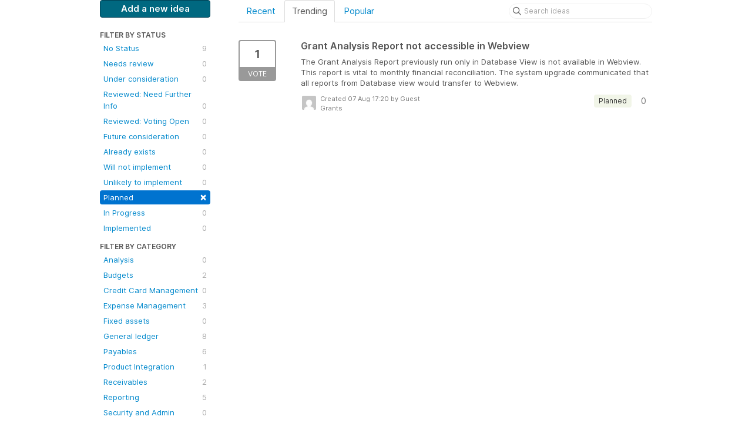

--- FILE ---
content_type: text/html; charset=utf-8
request_url: https://financialedge.ideas.aha.io/?category=7177465481099809821&sort=trending&status=7177475342753288235
body_size: 10935
content:
<!DOCTYPE html>
<html lang="en">
  <head>
    <meta http-equiv="X-UA-Compatible" content="IE=edge" />
    <meta http-equiv="Content-Type" content="text/html charset=UTF-8" />
    <meta name="publishing" content="true">
    <title>Grants | Financial Edge Ideas</title>
<meta name="description" content="Customer Feedback for Blackbaud Financial Edge NXT Ideas . Add a new product idea or vote on an existing idea using the Blackbaud Financial Edge NXT Ideas customer feedback form.">

    <script>
//<![CDATA[

      window.ahaLoaded = false;
      window.isIdeaPortal = true;
      window.portalAssets = {"js":["/assets/runtime-v2-2a08b08ece48d02a2aa787c6f6ae10a0.js","/assets/vendor-v2-16d039b5a354d53c1c02493b2a92d909.js","/assets/idea_portals-v2-504f1cbe0c732f22947273ff7646959b.js","/assets/idea_portals-v2-0868543d9dab28f55e4cb8241a4e8466.css"]};

//]]>
</script>
      <script>
    window.sentryRelease = window.sentryRelease || "cdeea6e6f6";
  </script>



      <link rel="stylesheet" href="https://cdn.aha.io/assets/idea_portals-v2-0868543d9dab28f55e4cb8241a4e8466.css" data-turbolinks-track="true" media="all" />
    <script src="https://cdn.aha.io/assets/runtime-v2-2a08b08ece48d02a2aa787c6f6ae10a0.js" data-turbolinks-track="true"></script>
    <script src="https://cdn.aha.io/assets/vendor-v2-16d039b5a354d53c1c02493b2a92d909.js" data-turbolinks-track="true"></script>
      <script src="https://cdn.aha.io/assets/idea_portals-v2-504f1cbe0c732f22947273ff7646959b.js" data-turbolinks-track="true"></script>
    <meta name="csrf-param" content="authenticity_token" />
<meta name="csrf-token" content="4u-R9QNEGlXutus5Ak-e53IXEGnLm2nL6rIcY5h7nNSlUNQXju1XLtObOcv1OTWKU2ZwpoKiC1t3plBlb-EcQA" />
    <meta name="viewport" content="width=device-width, initial-scale=1" />
    <meta name="locale" content="en" />
    <meta name="portal-token" content="cda31eb4b7c3360568921944eacf5641" />
    <meta name="idea-portal-id" content="6265666518766227437" />


      <link rel="canonical" href="https://financialedge.ideas.aha.io/">
          <link rel="icon" href="https://financialedge.ideas.aha.io/portal-favicon.png?1729292855&amp;size=thumb16" />

  </head>
  <body class="ideas-portal public">
    
    <style>
  /* Blackbaud CSS AHA! ideas portal */
.btn-primary { 
background-color: #006880 !important; 
color: #FFFFFF !important;
border: 1px solid #004054 !important;
} 
.btn-primary:hover { 
background-color: #004054 !important; 
color: white !important;
} 

<style>
a:link {color: #8cbe4f !important;}
a:active {color: #000000;}
</style>

</style>





<div class="container">
  <!-- Alerts in this file are used for the app and portals, they must not use the aha-alert web component -->




  <div class="portal-sidebar" id="portal-sidebar">
      <a class="btn btn-primary btn-outline add-idea-button" href="/ideas/new">Add a new idea</a>
    <button class="btn btn-link btn-navbar" data-show-text="Show menu" data-hide-text="Hide menu" type="button"></button>

    <div id="sidebar-rollup">
      <div class="my-ideas-filters-wrapper">
        
      </div>
        <div class="statuses-filters-wrapper">
          <h4>
            Filter by status
          </h4>
          <ul class="statuses filters">
              <li>
  <a class="filter " data-url-param-toggle-name="status" data-url-param-toggle-value="7177479064649687177" data-url-param-toggle-remove="page" rel="nofollow" href="/?category=7177465481099809821&amp;sort=trending&amp;status=7177479064649687177">
    No Status

    <span class="pull-right">
        9
    </span>
    <div class="clearfix"></div>
</a></li>

              <li>
  <a class="filter " data-url-param-toggle-name="status" data-url-param-toggle-value="7177475342730154191" data-url-param-toggle-remove="page" rel="nofollow" href="/?category=7177465481099809821&amp;sort=trending&amp;status=7177475342730154191">
    Needs review

    <span class="pull-right">
        0
    </span>
    <div class="clearfix"></div>
</a></li>

              <li>
  <a class="filter " data-url-param-toggle-name="status" data-url-param-toggle-value="7177479211040020209" data-url-param-toggle-remove="page" rel="nofollow" href="/?category=7177465481099809821&amp;sort=trending&amp;status=7177479211040020209">
    Under consideration

    <span class="pull-right">
        0
    </span>
    <div class="clearfix"></div>
</a></li>

              <li>
  <a class="filter " data-url-param-toggle-name="status" data-url-param-toggle-value="7177476399683840797" data-url-param-toggle-remove="page" rel="nofollow" href="/?category=7177465481099809821&amp;sort=trending&amp;status=7177476399683840797">
    Reviewed: Need Further Info

    <span class="pull-right">
        0
    </span>
    <div class="clearfix"></div>
</a></li>

              <li>
  <a class="filter " data-url-param-toggle-name="status" data-url-param-toggle-value="7177488522638320187" data-url-param-toggle-remove="page" rel="nofollow" href="/?category=7177465481099809821&amp;sort=trending&amp;status=7177488522638320187">
    Reviewed: Voting Open

    <span class="pull-right">
        0
    </span>
    <div class="clearfix"></div>
</a></li>

              <li>
  <a class="filter " data-url-param-toggle-name="status" data-url-param-toggle-value="7177475342727134427" data-url-param-toggle-remove="page" rel="nofollow" href="/?category=7177465481099809821&amp;sort=trending&amp;status=7177475342727134427">
    Future consideration

    <span class="pull-right">
        0
    </span>
    <div class="clearfix"></div>
</a></li>

              <li>
  <a class="filter " data-url-param-toggle-name="status" data-url-param-toggle-value="7177475342736798960" data-url-param-toggle-remove="page" rel="nofollow" href="/?category=7177465481099809821&amp;sort=trending&amp;status=7177475342736798960">
    Already exists

    <span class="pull-right">
        0
    </span>
    <div class="clearfix"></div>
</a></li>

              <li>
  <a class="filter " data-url-param-toggle-name="status" data-url-param-toggle-value="7177475342725976835" data-url-param-toggle-remove="page" rel="nofollow" href="/?category=7177465481099809821&amp;sort=trending&amp;status=7177475342725976835">
    Will not implement

    <span class="pull-right">
        0
    </span>
    <div class="clearfix"></div>
</a></li>

              <li>
  <a class="filter " data-url-param-toggle-name="status" data-url-param-toggle-value="7177479913075417714" data-url-param-toggle-remove="page" rel="nofollow" href="/?category=7177465481099809821&amp;sort=trending&amp;status=7177479913075417714">
    Unlikely to implement

    <span class="pull-right">
        0
    </span>
    <div class="clearfix"></div>
</a></li>

              <li>
  <a class="filter active" data-url-param-toggle-name="status" data-url-param-toggle-value="7177475342753288235" data-url-param-toggle-remove="page" rel="nofollow" href="/?category=7177465481099809821&amp;sort=trending">
    Planned

    <span class="pull-right">
        <span class="close">&times;</span>
    </span>
    <div class="clearfix"></div>
</a></li>

              <li>
  <a class="filter " data-url-param-toggle-name="status" data-url-param-toggle-value="7177475342752423140" data-url-param-toggle-remove="page" rel="nofollow" href="/?category=7177465481099809821&amp;sort=trending&amp;status=7177475342752423140">
    In Progress

    <span class="pull-right">
        0
    </span>
    <div class="clearfix"></div>
</a></li>

              <li>
  <a class="filter " data-url-param-toggle-name="status" data-url-param-toggle-value="7177475342747025033" data-url-param-toggle-remove="page" rel="nofollow" href="/?category=7177465481099809821&amp;sort=trending&amp;status=7177475342747025033">
    Implemented

    <span class="pull-right">
        0
    </span>
    <div class="clearfix"></div>
</a></li>

          </ul>
        </div>
        <div class="categories-filters-wrapper">
          <h4>
            Filter by category
          </h4>
          <ul class="categories filters">
                  <li id="category-6846453740301179328">
  <a class="filter category-filter" data-url-param-toggle-name="category" data-url-param-toggle-value="6846453740301179328" data-url-param-toggle-remove="project,page" href="/?category=6846453740301179328&amp;sort=trending&amp;status=7177475342753288235">
    <i class="category-collapser category-collapser--empty fa-solid fa-angle-right"></i>
    Analysis

    <span class="pull-right">
      <span class="close hide">&times;</span>
      <span class="category-count">0</span>
    </span>
    <div class="clearfix"></div>
</a>
    <ul class="categories-collapsed">
        <li id="category-7177466578578727616">
  <a class="filter category-filter" data-url-param-toggle-name="category" data-url-param-toggle-value="7177466578578727616" data-url-param-toggle-remove="project,page" href="/?category=7177466578578727616&amp;sort=trending&amp;status=7177475342753288235">
    <i class="category-collapser category-collapser--empty fa-solid fa-angle-right"></i>
    Dashboard Builder

    <span class="pull-right">
      <span class="close hide">&times;</span>
      <span class="category-count">0</span>
    </span>
    <div class="clearfix"></div>
</a>
</li>

        <li id="category-7177466388678709686">
  <a class="filter category-filter" data-url-param-toggle-name="category" data-url-param-toggle-value="7177466388678709686" data-url-param-toggle-remove="project,page" href="/?category=7177466388678709686&amp;sort=trending&amp;status=7177475342753288235">
    <i class="category-collapser category-collapser--empty fa-solid fa-angle-right"></i>
    Dashboards

    <span class="pull-right">
      <span class="close hide">&times;</span>
      <span class="category-count">0</span>
    </span>
    <div class="clearfix"></div>
</a>
</li>

    </ul>
</li>

  <li id="category-6643879379774165900">
  <a class="filter category-filter" data-url-param-toggle-name="category" data-url-param-toggle-value="6643879379774165900" data-url-param-toggle-remove="project,page" href="/?category=6643879379774165900&amp;sort=trending&amp;status=7177475342753288235">
    <i class="category-collapser category-collapser--empty fa-solid fa-angle-right"></i>
    Budgets

    <span class="pull-right">
      <span class="close hide">&times;</span>
      <span class="category-count">2</span>
    </span>
    <div class="clearfix"></div>
</a>
</li>

  <li id="category-6643879087114813675">
  <a class="filter category-filter" data-url-param-toggle-name="category" data-url-param-toggle-value="6643879087114813675" data-url-param-toggle-remove="project,page" href="/?category=6643879087114813675&amp;sort=trending&amp;status=7177475342753288235">
    <i class="category-collapser category-collapser--empty fa-solid fa-angle-right"></i>
    Credit Card Management

    <span class="pull-right">
      <span class="close hide">&times;</span>
      <span class="category-count">0</span>
    </span>
    <div class="clearfix"></div>
</a>
</li>

  <li id="category-6643879120872612386">
  <a class="filter category-filter" data-url-param-toggle-name="category" data-url-param-toggle-value="6643879120872612386" data-url-param-toggle-remove="project,page" href="/?category=6643879120872612386&amp;sort=trending&amp;status=7177475342753288235">
    <i class="category-collapser category-collapser--empty fa-solid fa-angle-right"></i>
    Expense Management

    <span class="pull-right">
      <span class="close hide">&times;</span>
      <span class="category-count">3</span>
    </span>
    <div class="clearfix"></div>
</a>
</li>

  <li id="category-6846453535227485855">
  <a class="filter category-filter" data-url-param-toggle-name="category" data-url-param-toggle-value="6846453535227485855" data-url-param-toggle-remove="project,page" href="/?category=6846453535227485855&amp;sort=trending&amp;status=7177475342753288235">
    <i class="category-collapser category-collapser--empty fa-solid fa-angle-right"></i>
    Fixed assets

    <span class="pull-right">
      <span class="close hide">&times;</span>
      <span class="category-count">0</span>
    </span>
    <div class="clearfix"></div>
</a>
</li>

  <li id="category-6846453318690569524">
  <a class="filter category-filter" data-url-param-toggle-name="category" data-url-param-toggle-value="6846453318690569524" data-url-param-toggle-remove="project,page" href="/?category=6846453318690569524&amp;sort=trending&amp;status=7177475342753288235">
    <i class="category-collapser category-collapser--empty fa-solid fa-angle-right"></i>
    General ledger

    <span class="pull-right">
      <span class="close hide">&times;</span>
      <span class="category-count">8</span>
    </span>
    <div class="clearfix"></div>
</a>
    <ul class="categories-collapsed">
        <li id="category-6643879423497877788">
  <a class="filter category-filter" data-url-param-toggle-name="category" data-url-param-toggle-value="6643879423497877788" data-url-param-toggle-remove="project,page" href="/?category=6643879423497877788&amp;sort=trending&amp;status=7177475342753288235">
    <i class="category-collapser category-collapser--empty fa-solid fa-angle-right"></i>
    Allocations

    <span class="pull-right">
      <span class="close hide">&times;</span>
      <span class="category-count">2</span>
    </span>
    <div class="clearfix"></div>
</a>
</li>

        <li id="category-7177465618830017790">
  <a class="filter category-filter" data-url-param-toggle-name="category" data-url-param-toggle-value="7177465618830017790" data-url-param-toggle-remove="project,page" href="/?category=7177465618830017790&amp;sort=trending&amp;status=7177475342753288235">
    <i class="category-collapser category-collapser--empty fa-solid fa-angle-right"></i>
    Chart Organizer

    <span class="pull-right">
      <span class="close hide">&times;</span>
      <span class="category-count">0</span>
    </span>
    <div class="clearfix"></div>
</a>
</li>

        <li id="category-7177465481099809821">
  <a class="filter category-filter" data-url-param-toggle-name="category" data-url-param-toggle-value="7177465481099809821" data-url-param-toggle-remove="project,page" href="/?category=7177465481099809821&amp;sort=trending&amp;status=7177475342753288235">
    <i class="category-collapser category-collapser--empty fa-solid fa-angle-right"></i>
    Grants

    <span class="pull-right">
      <span class="close hide">&times;</span>
      <span class="category-count">1</span>
    </span>
    <div class="clearfix"></div>
</a>
</li>

        <li id="category-7177465418590859939">
  <a class="filter category-filter" data-url-param-toggle-name="category" data-url-param-toggle-value="7177465418590859939" data-url-param-toggle-remove="project,page" href="/?category=7177465418590859939&amp;sort=trending&amp;status=7177475342753288235">
    <i class="category-collapser category-collapser--empty fa-solid fa-angle-right"></i>
    Projects

    <span class="pull-right">
      <span class="close hide">&times;</span>
      <span class="category-count">0</span>
    </span>
    <div class="clearfix"></div>
</a>
</li>

    </ul>
</li>

  <li id="category-6846453411487390507">
  <a class="filter category-filter" data-url-param-toggle-name="category" data-url-param-toggle-value="6846453411487390507" data-url-param-toggle-remove="project,page" href="/?category=6846453411487390507&amp;sort=trending&amp;status=7177475342753288235">
    <i class="category-collapser category-collapser--empty fa-solid fa-angle-right"></i>
    Payables

    <span class="pull-right">
      <span class="close hide">&times;</span>
      <span class="category-count">6</span>
    </span>
    <div class="clearfix"></div>
</a>
    <ul class="categories-collapsed">
        <li id="category-7177465945933651870">
  <a class="filter category-filter" data-url-param-toggle-name="category" data-url-param-toggle-value="7177465945933651870" data-url-param-toggle-remove="project,page" href="/?category=7177465945933651870&amp;sort=trending&amp;status=7177475342753288235">
    <i class="category-collapser category-collapser--empty fa-solid fa-angle-right"></i>
    Invoices

    <span class="pull-right">
      <span class="close hide">&times;</span>
      <span class="category-count">3</span>
    </span>
    <div class="clearfix"></div>
</a>
</li>

        <li id="category-7309213244069255413">
  <a class="filter category-filter" data-url-param-toggle-name="category" data-url-param-toggle-value="7309213244069255413" data-url-param-toggle-remove="project,page" href="/?category=7309213244069255413&amp;sort=trending&amp;status=7177475342753288235">
    <i class="category-collapser category-collapser--empty fa-solid fa-angle-right"></i>
    Payment Assistant

    <span class="pull-right">
      <span class="close hide">&times;</span>
      <span class="category-count">0</span>
    </span>
    <div class="clearfix"></div>
</a>
</li>

        <li id="category-7177466060860518155">
  <a class="filter category-filter" data-url-param-toggle-name="category" data-url-param-toggle-value="7177466060860518155" data-url-param-toggle-remove="project,page" href="/?category=7177466060860518155&amp;sort=trending&amp;status=7177475342753288235">
    <i class="category-collapser category-collapser--empty fa-solid fa-angle-right"></i>
    Vendors

    <span class="pull-right">
      <span class="close hide">&times;</span>
      <span class="category-count">1</span>
    </span>
    <div class="clearfix"></div>
</a>
</li>

    </ul>
</li>

  <li id="category-6643879543655381014">
  <a class="filter category-filter" data-url-param-toggle-name="category" data-url-param-toggle-value="6643879543655381014" data-url-param-toggle-remove="project,page" href="/?category=6643879543655381014&amp;sort=trending&amp;status=7177475342753288235">
    <i class="category-collapser category-collapser--empty fa-solid fa-angle-right"></i>
    Product Integration

    <span class="pull-right">
      <span class="close hide">&times;</span>
      <span class="category-count">1</span>
    </span>
    <div class="clearfix"></div>
</a>
</li>

  <li id="category-6846453677014849708">
  <a class="filter category-filter" data-url-param-toggle-name="category" data-url-param-toggle-value="6846453677014849708" data-url-param-toggle-remove="project,page" href="/?category=6846453677014849708&amp;sort=trending&amp;status=7177475342753288235">
    <i class="category-collapser category-collapser--empty fa-solid fa-angle-right"></i>
    Receivables

    <span class="pull-right">
      <span class="close hide">&times;</span>
      <span class="category-count">2</span>
    </span>
    <div class="clearfix"></div>
</a>
</li>

  <li id="category-6643879328245110516">
  <a class="filter category-filter" data-url-param-toggle-name="category" data-url-param-toggle-value="6643879328245110516" data-url-param-toggle-remove="project,page" href="/?category=6643879328245110516&amp;sort=trending&amp;status=7177475342753288235">
    <i class="category-collapser category-collapser--empty fa-solid fa-angle-right"></i>
    Reporting

    <span class="pull-right">
      <span class="close hide">&times;</span>
      <span class="category-count">5</span>
    </span>
    <div class="clearfix"></div>
</a>
</li>

  <li id="category-6643879169314826167">
  <a class="filter category-filter" data-url-param-toggle-name="category" data-url-param-toggle-value="6643879169314826167" data-url-param-toggle-remove="project,page" href="/?category=6643879169314826167&amp;sort=trending&amp;status=7177475342753288235">
    <i class="category-collapser category-collapser--empty fa-solid fa-angle-right"></i>
    Security and Admin

    <span class="pull-right">
      <span class="close hide">&times;</span>
      <span class="category-count">0</span>
    </span>
    <div class="clearfix"></div>
</a>
</li>

  <li id="category-6846453497289997645">
  <a class="filter category-filter" data-url-param-toggle-name="category" data-url-param-toggle-value="6846453497289997645" data-url-param-toggle-remove="project,page" href="/?category=6846453497289997645&amp;sort=trending&amp;status=7177475342753288235">
    <i class="category-collapser category-collapser--empty fa-solid fa-angle-right"></i>
    Treasury

    <span class="pull-right">
      <span class="close hide">&times;</span>
      <span class="category-count">5</span>
    </span>
    <div class="clearfix"></div>
</a>
</li>


          </ul>
            <script>
//<![CDATA[

              $("#category-7177465481099809821 .filter:first").addClass("active")
              $("#category-7177465481099809821 .close:first").removeClass("hide")
              $("#category-7177465481099809821 .category-count:first").addClass("hide")

//]]>
</script>        </div>
        <div class="signup-link">
      <a class="login-link" href="/portal_session/new">Log in / Sign up</a>
      <div class="login-popover popover portal-user">
        <!-- Alerts in this file are used for the app and portals, they must not use the aha-alert web component -->






<div class="email-popover ">
  <div class="arrow tooltip-arrow"></div>
  <form class="form-horizontal" action="/auth/redirect_to_auth" accept-charset="UTF-8" data-remote="true" method="post"><input type="hidden" name="authenticity_token" value="fGmYGVVDYG2GfuXAa0AUi18OMkkI9Pji33t3Hxyz_zubWSRVrPVaAoAYgr-rkaqRb_-G5oXLDTbjowSOJXO9Hg" autocomplete="off" />
    <h3>Identify yourself with your email address</h3>
    <div class="control-group">
        <label class="control-label" for="sessions_email">Email address</label>
      <div class="controls">
        <input type="text" name="sessions[email]" id="email" placeholder="Email address" autocomplete="off" class="input-block-level" autofocus="autofocus" aria-required="true" />
      </div>
    </div>
    <div class="extra-fields"></div>

    <div class="control-group">
      <div class="controls">
        <input type="submit" name="commit" value="Next" class="btn btn-outline btn-primary pull-left" id="vote" data-disable-with="Sending…" />
      </div>
    </div>
    <div class="clearfix"></div>
</form></div>

      </div>
  </div>

    </div>
  </div>
  <div class="portal-content">
    <div class="portal-nav">
      <ul class="nav nav-tabs">
            <li class="">
              <a data-url-param-toggle-name="sort" data-url-param-toggle-value="recent" data-url-param-toggle-remove="page" rel="nofollow" href="/?category=7177465481099809821&amp;sort=recent&amp;status=7177475342753288235">Recent</a>
            </li>
            <li class="active">
              <a data-url-param-toggle-name="sort" data-url-param-toggle-value="trending" data-url-param-toggle-remove="page" rel="nofollow" href="/?category=7177465481099809821&amp;status=7177475342753288235">Trending</a>
            </li>
            <li class="">
              <a data-url-param-toggle-name="sort" data-url-param-toggle-value="popular" data-url-param-toggle-remove="page" rel="nofollow" href="/?category=7177465481099809821&amp;sort=popular&amp;status=7177475342753288235">Popular</a>
            </li>
      </ul>
      <div class="search-form">
  <form class="form-horizontal idea-search-form" action="/ideas/search" accept-charset="UTF-8" method="get">
    <div class="search-field">
      <input type="text" name="query" id="query" class="input-medium search-query" placeholder="Search ideas" aria-label="Search ideas" />
      <a class="fa-regular fa-circle-xmark clear-button" style="display:none;" href="/ideas"></a>
    </div>
</form></div>

    </div>

    <ul class="list-ideas ideas">
            <li class="idea" id="7400448791138035685">
  
<div class="idea-endorsement" id="idea-7400448791138035685-endorsement">
        <a class="btn-vote" data-disable="true" data-count="1" data-remote="true" rel="nofollow" data-method="post" href="/ideas/FENXT-I-2880/idea_endorsements?idea_ids%5B%5D=7400448791138035685">
          <span class="vote-count">
            1
          </span>
          <span class="vote-status">
            Vote
          </span>
</a>  <div class="popover vote-popover portal-user"></div>
</div>

  <a class="idea-link" href="/ideas/FENXT-I-2880">
    <div class="idea-details">
      <h3>
        Grant Analysis Report not accessible in Webview
        

      </h3>
      <div class="description">
          The Grant Analysis Report previously run only in Database View is not available in Webview. This report is vital to monthly financial reconciliation. The system upgrade communicated that all reports from Database view would transfer to Webview.
      </div>
      <div class="idea-meta">
        <span class="avatar">
          <img alt="" src="https://secure.gravatar.com/avatar/f5f667c718ca0c211bbb9bada6575812?default=mm&rating=G&size=32" width="32" height="32" />
        </span>
        <div class="idea-meta-created">
          <div class="idea-meta-secondary">
            Created 07 Aug 17:20
              by Guest
          </div>
          <div class="idea-meta-secondary">
            Grants
          </div>
        </div>
        <span class="comment-count">
          <i class="fa-regular fa-comments"></i>
          0
        </span>
          <span class="status-pill" title="Planned" style="color: var(--theme-primary-text); border: none; background-color: #F1F5E8">Planned</span>
        <div class="clearfix"></div>
      </div>
    </div>
    <div class="clearfix"></div>
  </a>

  <div class="clearfix"></div>
</li>

    </ul>
    

  </div>
</div>


  



    <div class="modal hide fade" id="modal-window"></div>
      <script>
//<![CDATA[
  
  /*! iFrame Resizer (iframeSizer.contentWindow.min.js) - v3.5.15 - 2017-10-15
  *  Desc: Include this file in any page being loaded into an iframe
  *        to force the iframe to resize to the content size.
  *  Requires: iframeResizer.min.js on host page.
  *  Copyright: (c) 2017 David J. Bradshaw - dave@bradshaw.net
  *  License: MIT
  */

  // postMessage calls use a targetOrigin defined by iframe src passed into iframeResizer.min.js on the host page and only sends resize event data
  !function(a){"use strict";function b(a,b,c){"addEventListener"in window?a.addEventListener(b,c,!1):"attachEvent"in window&&a.attachEvent("on"+b,c)}function c(a,b,c){"removeEventListener"in window?a.removeEventListener(b,c,!1):"detachEvent"in window&&a.detachEvent("on"+b,c)}function d(a){return a.charAt(0).toUpperCase()+a.slice(1)}function e(a){var b,c,d,e=null,f=0,g=function(){f=Ha(),e=null,d=a.apply(b,c),e||(b=c=null)};return function(){var h=Ha();f||(f=h);var i=xa-(h-f);return b=this,c=arguments,0>=i||i>xa?(e&&(clearTimeout(e),e=null),f=h,d=a.apply(b,c),e||(b=c=null)):e||(e=setTimeout(g,i)),d}}function f(a){return ma+"["+oa+"] "+a}function g(a){la&&"object"==typeof window.console&&console.log(f(a))}function h(a){"object"==typeof window.console&&console.warn(f(a))}function i(){j(),g("Initialising iFrame ("+location.href+")"),k(),n(),m("background",W),m("padding",$),A(),s(),t(),o(),C(),u(),ia=B(),N("init","Init message from host page"),Da()}function j(){function b(a){return"true"===a?!0:!1}var c=ha.substr(na).split(":");oa=c[0],X=a!==c[1]?Number(c[1]):X,_=a!==c[2]?b(c[2]):_,la=a!==c[3]?b(c[3]):la,ja=a!==c[4]?Number(c[4]):ja,U=a!==c[6]?b(c[6]):U,Y=c[7],fa=a!==c[8]?c[8]:fa,W=c[9],$=c[10],ua=a!==c[11]?Number(c[11]):ua,ia.enable=a!==c[12]?b(c[12]):!1,qa=a!==c[13]?c[13]:qa,Aa=a!==c[14]?c[14]:Aa}function k(){function a(){var a=window.iFrameResizer;g("Reading data from page: "+JSON.stringify(a)),Ca="messageCallback"in a?a.messageCallback:Ca,Da="readyCallback"in a?a.readyCallback:Da,ta="targetOrigin"in a?a.targetOrigin:ta,fa="heightCalculationMethod"in a?a.heightCalculationMethod:fa,Aa="widthCalculationMethod"in a?a.widthCalculationMethod:Aa}function b(a,b){return"function"==typeof a&&(g("Setup custom "+b+"CalcMethod"),Fa[b]=a,a="custom"),a}"iFrameResizer"in window&&Object===window.iFrameResizer.constructor&&(a(),fa=b(fa,"height"),Aa=b(Aa,"width")),g("TargetOrigin for parent set to: "+ta)}function l(a,b){return-1!==b.indexOf("-")&&(h("Negative CSS value ignored for "+a),b=""),b}function m(b,c){a!==c&&""!==c&&"null"!==c&&(document.body.style[b]=c,g("Body "+b+' set to "'+c+'"'))}function n(){a===Y&&(Y=X+"px"),m("margin",l("margin",Y))}function o(){document.documentElement.style.height="",document.body.style.height="",g('HTML & body height set to "auto"')}function p(a){var e={add:function(c){function d(){N(a.eventName,a.eventType)}Ga[c]=d,b(window,c,d)},remove:function(a){var b=Ga[a];delete Ga[a],c(window,a,b)}};a.eventNames&&Array.prototype.map?(a.eventName=a.eventNames[0],a.eventNames.map(e[a.method])):e[a.method](a.eventName),g(d(a.method)+" event listener: "+a.eventType)}function q(a){p({method:a,eventType:"Animation Start",eventNames:["animationstart","webkitAnimationStart"]}),p({method:a,eventType:"Animation Iteration",eventNames:["animationiteration","webkitAnimationIteration"]}),p({method:a,eventType:"Animation End",eventNames:["animationend","webkitAnimationEnd"]}),p({method:a,eventType:"Input",eventName:"input"}),p({method:a,eventType:"Mouse Up",eventName:"mouseup"}),p({method:a,eventType:"Mouse Down",eventName:"mousedown"}),p({method:a,eventType:"Orientation Change",eventName:"orientationchange"}),p({method:a,eventType:"Print",eventName:["afterprint","beforeprint"]}),p({method:a,eventType:"Ready State Change",eventName:"readystatechange"}),p({method:a,eventType:"Touch Start",eventName:"touchstart"}),p({method:a,eventType:"Touch End",eventName:"touchend"}),p({method:a,eventType:"Touch Cancel",eventName:"touchcancel"}),p({method:a,eventType:"Transition Start",eventNames:["transitionstart","webkitTransitionStart","MSTransitionStart","oTransitionStart","otransitionstart"]}),p({method:a,eventType:"Transition Iteration",eventNames:["transitioniteration","webkitTransitionIteration","MSTransitionIteration","oTransitionIteration","otransitioniteration"]}),p({method:a,eventType:"Transition End",eventNames:["transitionend","webkitTransitionEnd","MSTransitionEnd","oTransitionEnd","otransitionend"]}),"child"===qa&&p({method:a,eventType:"IFrame Resized",eventName:"resize"})}function r(a,b,c,d){return b!==a&&(a in c||(h(a+" is not a valid option for "+d+"CalculationMethod."),a=b),g(d+' calculation method set to "'+a+'"')),a}function s(){fa=r(fa,ea,Ia,"height")}function t(){Aa=r(Aa,za,Ja,"width")}function u(){!0===U?(q("add"),F()):g("Auto Resize disabled")}function v(){g("Disable outgoing messages"),ra=!1}function w(){g("Remove event listener: Message"),c(window,"message",S)}function x(){null!==Z&&Z.disconnect()}function y(){q("remove"),x(),clearInterval(ka)}function z(){v(),w(),!0===U&&y()}function A(){var a=document.createElement("div");a.style.clear="both",a.style.display="block",document.body.appendChild(a)}function B(){function c(){return{x:window.pageXOffset!==a?window.pageXOffset:document.documentElement.scrollLeft,y:window.pageYOffset!==a?window.pageYOffset:document.documentElement.scrollTop}}function d(a){var b=a.getBoundingClientRect(),d=c();return{x:parseInt(b.left,10)+parseInt(d.x,10),y:parseInt(b.top,10)+parseInt(d.y,10)}}function e(b){function c(a){var b=d(a);g("Moving to in page link (#"+e+") at x: "+b.x+" y: "+b.y),R(b.y,b.x,"scrollToOffset")}var e=b.split("#")[1]||b,f=decodeURIComponent(e),h=document.getElementById(f)||document.getElementsByName(f)[0];a!==h?c(h):(g("In page link (#"+e+") not found in iFrame, so sending to parent"),R(0,0,"inPageLink","#"+e))}function f(){""!==location.hash&&"#"!==location.hash&&e(location.href)}function i(){function a(a){function c(a){a.preventDefault(),e(this.getAttribute("href"))}"#"!==a.getAttribute("href")&&b(a,"click",c)}Array.prototype.forEach.call(document.querySelectorAll('a[href^="#"]'),a)}function j(){b(window,"hashchange",f)}function k(){setTimeout(f,ba)}function l(){Array.prototype.forEach&&document.querySelectorAll?(g("Setting up location.hash handlers"),i(),j(),k()):h("In page linking not fully supported in this browser! (See README.md for IE8 workaround)")}return ia.enable?l():g("In page linking not enabled"),{findTarget:e}}function C(){g("Enable public methods"),Ba.parentIFrame={autoResize:function(a){return!0===a&&!1===U?(U=!0,u()):!1===a&&!0===U&&(U=!1,y()),U},close:function(){R(0,0,"close"),z()},getId:function(){return oa},getPageInfo:function(a){"function"==typeof a?(Ea=a,R(0,0,"pageInfo")):(Ea=function(){},R(0,0,"pageInfoStop"))},moveToAnchor:function(a){ia.findTarget(a)},reset:function(){Q("parentIFrame.reset")},scrollTo:function(a,b){R(b,a,"scrollTo")},scrollToOffset:function(a,b){R(b,a,"scrollToOffset")},sendMessage:function(a,b){R(0,0,"message",JSON.stringify(a),b)},setHeightCalculationMethod:function(a){fa=a,s()},setWidthCalculationMethod:function(a){Aa=a,t()},setTargetOrigin:function(a){g("Set targetOrigin: "+a),ta=a},size:function(a,b){var c=""+(a?a:"")+(b?","+b:"");N("size","parentIFrame.size("+c+")",a,b)}}}function D(){0!==ja&&(g("setInterval: "+ja+"ms"),ka=setInterval(function(){N("interval","setInterval: "+ja)},Math.abs(ja)))}function E(){function b(a){function b(a){!1===a.complete&&(g("Attach listeners to "+a.src),a.addEventListener("load",f,!1),a.addEventListener("error",h,!1),k.push(a))}"attributes"===a.type&&"src"===a.attributeName?b(a.target):"childList"===a.type&&Array.prototype.forEach.call(a.target.querySelectorAll("img"),b)}function c(a){k.splice(k.indexOf(a),1)}function d(a){g("Remove listeners from "+a.src),a.removeEventListener("load",f,!1),a.removeEventListener("error",h,!1),c(a)}function e(b,c,e){d(b.target),N(c,e+": "+b.target.src,a,a)}function f(a){e(a,"imageLoad","Image loaded")}function h(a){e(a,"imageLoadFailed","Image load failed")}function i(a){N("mutationObserver","mutationObserver: "+a[0].target+" "+a[0].type),a.forEach(b)}function j(){var a=document.querySelector("body"),b={attributes:!0,attributeOldValue:!1,characterData:!0,characterDataOldValue:!1,childList:!0,subtree:!0};return m=new l(i),g("Create body MutationObserver"),m.observe(a,b),m}var k=[],l=window.MutationObserver||window.WebKitMutationObserver,m=j();return{disconnect:function(){"disconnect"in m&&(g("Disconnect body MutationObserver"),m.disconnect(),k.forEach(d))}}}function F(){var a=0>ja;window.MutationObserver||window.WebKitMutationObserver?a?D():Z=E():(g("MutationObserver not supported in this browser!"),D())}function G(a,b){function c(a){var c=/^\d+(px)?$/i;if(c.test(a))return parseInt(a,V);var d=b.style.left,e=b.runtimeStyle.left;return b.runtimeStyle.left=b.currentStyle.left,b.style.left=a||0,a=b.style.pixelLeft,b.style.left=d,b.runtimeStyle.left=e,a}var d=0;return b=b||document.body,"defaultView"in document&&"getComputedStyle"in document.defaultView?(d=document.defaultView.getComputedStyle(b,null),d=null!==d?d[a]:0):d=c(b.currentStyle[a]),parseInt(d,V)}function H(a){a>xa/2&&(xa=2*a,g("Event throttle increased to "+xa+"ms"))}function I(a,b){for(var c=b.length,e=0,f=0,h=d(a),i=Ha(),j=0;c>j;j++)e=b[j].getBoundingClientRect()[a]+G("margin"+h,b[j]),e>f&&(f=e);return i=Ha()-i,g("Parsed "+c+" HTML elements"),g("Element position calculated in "+i+"ms"),H(i),f}function J(a){return[a.bodyOffset(),a.bodyScroll(),a.documentElementOffset(),a.documentElementScroll()]}function K(a,b){function c(){return h("No tagged elements ("+b+") found on page"),document.querySelectorAll("body *")}var d=document.querySelectorAll("["+b+"]");return 0===d.length&&c(),I(a,d)}function L(){return document.querySelectorAll("body *")}function M(b,c,d,e){function f(){da=m,ya=n,R(da,ya,b)}function h(){function b(a,b){var c=Math.abs(a-b)<=ua;return!c}return m=a!==d?d:Ia[fa](),n=a!==e?e:Ja[Aa](),b(da,m)||_&&b(ya,n)}function i(){return!(b in{init:1,interval:1,size:1})}function j(){return fa in pa||_&&Aa in pa}function k(){g("No change in size detected")}function l(){i()&&j()?Q(c):b in{interval:1}||k()}var m,n;h()||"init"===b?(O(),f()):l()}function N(a,b,c,d){function e(){a in{reset:1,resetPage:1,init:1}||g("Trigger event: "+b)}function f(){return va&&a in aa}f()?g("Trigger event cancelled: "+a):(e(),Ka(a,b,c,d))}function O(){va||(va=!0,g("Trigger event lock on")),clearTimeout(wa),wa=setTimeout(function(){va=!1,g("Trigger event lock off"),g("--")},ba)}function P(a){da=Ia[fa](),ya=Ja[Aa](),R(da,ya,a)}function Q(a){var b=fa;fa=ea,g("Reset trigger event: "+a),O(),P("reset"),fa=b}function R(b,c,d,e,f){function h(){a===f?f=ta:g("Message targetOrigin: "+f)}function i(){var h=b+":"+c,i=oa+":"+h+":"+d+(a!==e?":"+e:"");g("Sending message to host page ("+i+")"),sa.postMessage(ma+i,f)}!0===ra&&(h(),i())}function S(a){function c(){return ma===(""+a.data).substr(0,na)}function d(){return a.data.split("]")[1].split(":")[0]}function e(){return a.data.substr(a.data.indexOf(":")+1)}function f(){return!("undefined"!=typeof module&&module.exports)&&"iFrameResize"in window}function j(){return a.data.split(":")[2]in{"true":1,"false":1}}function k(){var b=d();b in m?m[b]():f()||j()||h("Unexpected message ("+a.data+")")}function l(){!1===ca?k():j()?m.init():g('Ignored message of type "'+d()+'". Received before initialization.')}var m={init:function(){function c(){ha=a.data,sa=a.source,i(),ca=!1,setTimeout(function(){ga=!1},ba)}"interactive"===document.readyState||"complete"===document.readyState?c():(g("Waiting for page ready"),b(window,"readystatechange",m.initFromParent))},reset:function(){ga?g("Page reset ignored by init"):(g("Page size reset by host page"),P("resetPage"))},resize:function(){N("resizeParent","Parent window requested size check")},moveToAnchor:function(){ia.findTarget(e())},inPageLink:function(){this.moveToAnchor()},pageInfo:function(){var a=e();g("PageInfoFromParent called from parent: "+a),Ea(JSON.parse(a)),g(" --")},message:function(){var a=e();g("MessageCallback called from parent: "+a),Ca(JSON.parse(a)),g(" --")}};c()&&l()}function T(){"loading"!==document.readyState&&window.parent.postMessage("[iFrameResizerChild]Ready","*")}if("undefined"!=typeof window){var U=!0,V=10,W="",X=0,Y="",Z=null,$="",_=!1,aa={resize:1,click:1},ba=128,ca=!0,da=1,ea="bodyOffset",fa=ea,ga=!0,ha="",ia={},ja=32,ka=null,la=!1,ma="[iFrameSizer]",na=ma.length,oa="",pa={max:1,min:1,bodyScroll:1,documentElementScroll:1},qa="child",ra=!0,sa=window.parent,ta="*",ua=0,va=!1,wa=null,xa=16,ya=1,za="scroll",Aa=za,Ba=window,Ca=function(){h("MessageCallback function not defined")},Da=function(){},Ea=function(){},Fa={height:function(){return h("Custom height calculation function not defined"),document.documentElement.offsetHeight},width:function(){return h("Custom width calculation function not defined"),document.body.scrollWidth}},Ga={},Ha=Date.now||function(){return(new Date).getTime()},Ia={bodyOffset:function(){return document.body.offsetHeight+G("marginTop")+G("marginBottom")},offset:function(){return Ia.bodyOffset()},bodyScroll:function(){return document.body.scrollHeight},custom:function(){return Fa.height()},documentElementOffset:function(){return document.documentElement.offsetHeight},documentElementScroll:function(){return document.documentElement.scrollHeight},max:function(){return Math.max.apply(null,J(Ia))},min:function(){return Math.min.apply(null,J(Ia))},grow:function(){return Ia.max()},lowestElement:function(){return Math.max(Ia.bodyOffset(),I("bottom",L()))},taggedElement:function(){return K("bottom","data-iframe-height")}},Ja={bodyScroll:function(){return document.body.scrollWidth},bodyOffset:function(){return document.body.offsetWidth},custom:function(){return Fa.width()},documentElementScroll:function(){return document.documentElement.scrollWidth},documentElementOffset:function(){return document.documentElement.offsetWidth},scroll:function(){return Math.max(Ja.bodyScroll(),Ja.documentElementScroll())},max:function(){return Math.max.apply(null,J(Ja))},min:function(){return Math.min.apply(null,J(Ja))},rightMostElement:function(){return I("right",L())},taggedElement:function(){return K("right","data-iframe-width")}},Ka=e(M);b(window,"message",S),T()}}();


  var interval = null;
  function resizePortalIframe() {
    if (interval) {
      clearInterval(interval);
    }
    interval = setInterval(function(){
        if ('parentIFrame' in window) {
          clearInterval(interval);
          parentIFrame.size();
        }
      }, 32);
  }
  
  $(document).off('page:change.resizePortalIframe');
  $(document).on('page:change.resizePortalIframe', resizePortalIframe);
  
  $(document).off('page:load.resizePortalIframe');
  $(document).on('page:load.resizePortalIframe', resizePortalIframe);

  $(document).off('page:restore.resizePortalIframe');
  $(document).on('page:restore.resizePortalIframe', resizePortalIframe);

  $(function() {
    // Handle images loading slowly
    iripo.in("img", function(node){
      $(node).on("load", function() {
        resizePortalIframe();
      });
    });
  });

//]]>
</script>
  </body>
</html>

